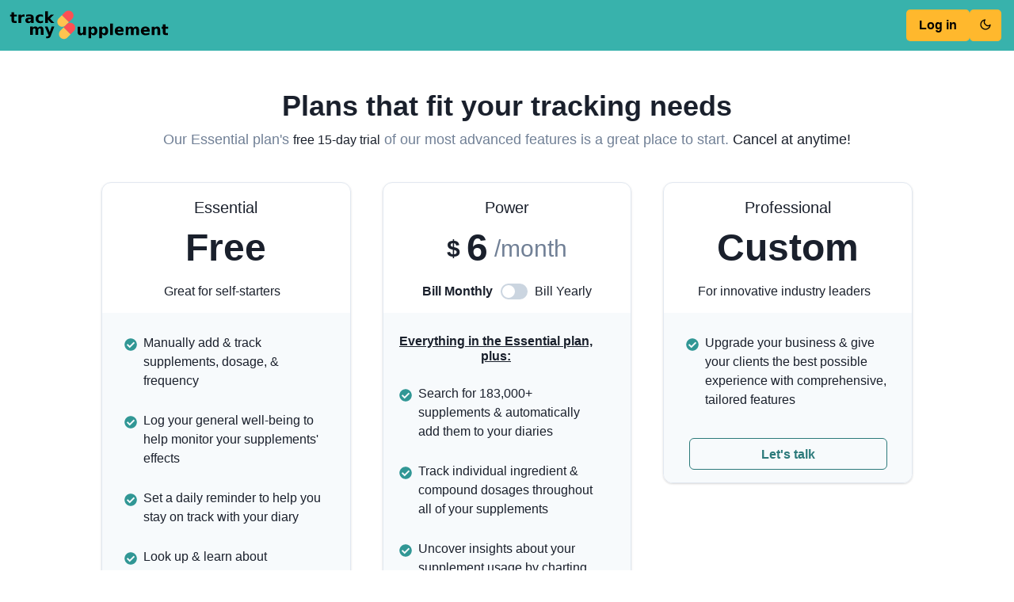

--- FILE ---
content_type: text/html; charset=utf-8
request_url: https://www.trackmysupplement.com/pricing
body_size: 14741
content:
<!DOCTYPE html><html lang="en"><head><meta charSet="utf-8"/><meta name="viewport" content="width=device-width"/><title>Pricing | TrackMySupplement</title><meta name="description" content="View pricing information about TrackMySupplement&#x27;s Essential, Power, and Professional plans."/><meta name="next-head-count" content="5"/><link rel="icon" href="/favicon.ico"/><meta name="google-adsense-account" content="ca-pub-3803609788518650"/><script async="" src="https://pagead2.googlesyndication.com/pagead/js/adsbygoogle.js"></script><script>
               (adsbygoogle = window.adsbygoogle || []).push({
                   google_ad_client: "ca-pub-3803609788518650",
                   enable_page_level_ads: true
              });
                </script><link rel="preload" href="/_next/static/css/a611f2a24b924121.css" as="style"/><link rel="stylesheet" href="/_next/static/css/a611f2a24b924121.css" data-n-g=""/><noscript data-n-css=""></noscript><script defer="" nomodule="" src="/_next/static/chunks/polyfills-c67a75d1b6f99dc8.js"></script><script src="/_next/static/chunks/webpack-9cbfa4670b2c5e2a.js" defer=""></script><script src="/_next/static/chunks/framework-79bce4a3a540b080.js" defer=""></script><script src="/_next/static/chunks/main-7696b35e338c6dec.js" defer=""></script><script src="/_next/static/chunks/pages/_app-48d5af970fd42b5e.js" defer=""></script><script src="/_next/static/chunks/1bfc9850-1f4726eb0e411a72.js" defer=""></script><script src="/_next/static/chunks/485-c047ffe6e89c6176.js" defer=""></script><script src="/_next/static/chunks/3123-4471ac51bbb275b4.js" defer=""></script><script src="/_next/static/chunks/8467-2ca763ae094d2d9c.js" defer=""></script><script src="/_next/static/chunks/8133-31123a18767200bc.js" defer=""></script><script src="/_next/static/chunks/170-a8571a3989884705.js" defer=""></script><script src="/_next/static/chunks/8841-368705a56255ac2a.js" defer=""></script><script src="/_next/static/chunks/pages/pricing-cf3b54a17fa965f5.js" defer=""></script><script src="/_next/static/93frH8aqkfQnh3EaMKXZ4/_buildManifest.js" defer=""></script><script src="/_next/static/93frH8aqkfQnh3EaMKXZ4/_ssgManifest.js" defer=""></script></head><body><script>(function setScript(initialValue) {
  var mql = window.matchMedia("(prefers-color-scheme: dark)");
  var systemPreference = mql.matches ? "dark" : "light";
  var persistedPreference = systemPreference;

  try {
    persistedPreference = localStorage.getItem("chakra-ui-color-mode");
  } catch (error) {
    console.log("Chakra UI: localStorage is not available. Color mode persistence might not work as expected");
  }

  var colorMode;

  if (persistedPreference) {
    colorMode = persistedPreference;
  } else if (initialValue === "system") {
    colorMode = systemPreference;
  } else {
    colorMode = initialValue != null ? initialValue : systemPreference;
  }

  if (colorMode) {
    /**
     * Keep in sync with `root.set() {@file ./color-mode.utils.ts}
     */
    document.documentElement.style.setProperty("--chakra-ui-color-mode", colorMode);
    document.documentElement.setAttribute("data-theme", colorMode);
  }
})('system')</script><div id="__next" data-reactroot=""><main class="light"><style data-emotion="css-global 17k5b95">:host,:root,[data-theme]{--chakra-ring-inset:var(--chakra-empty,/*!*/ /*!*/);--chakra-ring-offset-width:0px;--chakra-ring-offset-color:#fff;--chakra-ring-color:rgba(66, 153, 225, 0.6);--chakra-ring-offset-shadow:0 0 #0000;--chakra-ring-shadow:0 0 #0000;--chakra-space-x-reverse:0;--chakra-space-y-reverse:0;--chakra-colors-transparent:transparent;--chakra-colors-current:currentColor;--chakra-colors-black:#000000;--chakra-colors-white:#FFFFFF;--chakra-colors-whiteAlpha-50:rgba(255, 255, 255, 0.04);--chakra-colors-whiteAlpha-100:rgba(255, 255, 255, 0.06);--chakra-colors-whiteAlpha-200:rgba(255, 255, 255, 0.08);--chakra-colors-whiteAlpha-300:rgba(255, 255, 255, 0.16);--chakra-colors-whiteAlpha-400:rgba(255, 255, 255, 0.24);--chakra-colors-whiteAlpha-500:rgba(255, 255, 255, 0.36);--chakra-colors-whiteAlpha-600:rgba(255, 255, 255, 0.48);--chakra-colors-whiteAlpha-700:rgba(255, 255, 255, 0.64);--chakra-colors-whiteAlpha-800:rgba(255, 255, 255, 0.80);--chakra-colors-whiteAlpha-900:rgba(255, 255, 255, 0.92);--chakra-colors-blackAlpha-50:rgba(0, 0, 0, 0.04);--chakra-colors-blackAlpha-100:rgba(0, 0, 0, 0.06);--chakra-colors-blackAlpha-200:rgba(0, 0, 0, 0.08);--chakra-colors-blackAlpha-300:rgba(0, 0, 0, 0.16);--chakra-colors-blackAlpha-400:rgba(0, 0, 0, 0.24);--chakra-colors-blackAlpha-500:rgba(0, 0, 0, 0.36);--chakra-colors-blackAlpha-600:rgba(0, 0, 0, 0.48);--chakra-colors-blackAlpha-700:rgba(0, 0, 0, 0.64);--chakra-colors-blackAlpha-800:rgba(0, 0, 0, 0.80);--chakra-colors-blackAlpha-900:rgba(0, 0, 0, 0.92);--chakra-colors-gray-50:#F7FAFC;--chakra-colors-gray-100:#EDF2F7;--chakra-colors-gray-200:#E2E8F0;--chakra-colors-gray-300:#CBD5E0;--chakra-colors-gray-400:#A0AEC0;--chakra-colors-gray-500:#718096;--chakra-colors-gray-600:#4A5568;--chakra-colors-gray-700:#2D3748;--chakra-colors-gray-800:#1A202C;--chakra-colors-gray-900:#171923;--chakra-colors-red-50:#FFF5F5;--chakra-colors-red-100:#FED7D7;--chakra-colors-red-200:#FEB2B2;--chakra-colors-red-300:#FC8181;--chakra-colors-red-400:#F56565;--chakra-colors-red-500:#E53E3E;--chakra-colors-red-600:#C53030;--chakra-colors-red-700:#9B2C2C;--chakra-colors-red-800:#822727;--chakra-colors-red-900:#63171B;--chakra-colors-orange-50:#FFFAF0;--chakra-colors-orange-100:#FEEBC8;--chakra-colors-orange-200:#FBD38D;--chakra-colors-orange-300:#F6AD55;--chakra-colors-orange-400:#ED8936;--chakra-colors-orange-500:#DD6B20;--chakra-colors-orange-600:#C05621;--chakra-colors-orange-700:#9C4221;--chakra-colors-orange-800:#7B341E;--chakra-colors-orange-900:#652B19;--chakra-colors-yellow-50:#FFFFF0;--chakra-colors-yellow-100:#FEFCBF;--chakra-colors-yellow-200:#FAF089;--chakra-colors-yellow-300:#F6E05E;--chakra-colors-yellow-400:#ECC94B;--chakra-colors-yellow-500:#D69E2E;--chakra-colors-yellow-600:#B7791F;--chakra-colors-yellow-700:#975A16;--chakra-colors-yellow-800:#744210;--chakra-colors-yellow-900:#5F370E;--chakra-colors-green-50:#F0FFF4;--chakra-colors-green-100:#C6F6D5;--chakra-colors-green-200:#9AE6B4;--chakra-colors-green-300:#68D391;--chakra-colors-green-400:#48BB78;--chakra-colors-green-500:#38A169;--chakra-colors-green-600:#2F855A;--chakra-colors-green-700:#276749;--chakra-colors-green-800:#22543D;--chakra-colors-green-900:#1C4532;--chakra-colors-teal-50:#E6FFFA;--chakra-colors-teal-100:#B2F5EA;--chakra-colors-teal-200:#81E6D9;--chakra-colors-teal-300:#4FD1C5;--chakra-colors-teal-400:#38B2AC;--chakra-colors-teal-500:#319795;--chakra-colors-teal-600:#2C7A7B;--chakra-colors-teal-700:#285E61;--chakra-colors-teal-800:#234E52;--chakra-colors-teal-900:#1D4044;--chakra-colors-blue-50:#ebf8ff;--chakra-colors-blue-100:#bee3f8;--chakra-colors-blue-200:#90cdf4;--chakra-colors-blue-300:#63b3ed;--chakra-colors-blue-400:#4299e1;--chakra-colors-blue-500:#3182ce;--chakra-colors-blue-600:#2b6cb0;--chakra-colors-blue-700:#2c5282;--chakra-colors-blue-800:#2a4365;--chakra-colors-blue-900:#1A365D;--chakra-colors-cyan-50:#EDFDFD;--chakra-colors-cyan-100:#C4F1F9;--chakra-colors-cyan-200:#9DECF9;--chakra-colors-cyan-300:#76E4F7;--chakra-colors-cyan-400:#0BC5EA;--chakra-colors-cyan-500:#00B5D8;--chakra-colors-cyan-600:#00A3C4;--chakra-colors-cyan-700:#0987A0;--chakra-colors-cyan-800:#086F83;--chakra-colors-cyan-900:#065666;--chakra-colors-purple-50:#FAF5FF;--chakra-colors-purple-100:#E9D8FD;--chakra-colors-purple-200:#D6BCFA;--chakra-colors-purple-300:#B794F4;--chakra-colors-purple-400:#9F7AEA;--chakra-colors-purple-500:#805AD5;--chakra-colors-purple-600:#6B46C1;--chakra-colors-purple-700:#553C9A;--chakra-colors-purple-800:#44337A;--chakra-colors-purple-900:#322659;--chakra-colors-pink-50:#FFF5F7;--chakra-colors-pink-100:#FED7E2;--chakra-colors-pink-200:#FBB6CE;--chakra-colors-pink-300:#F687B3;--chakra-colors-pink-400:#ED64A6;--chakra-colors-pink-500:#D53F8C;--chakra-colors-pink-600:#B83280;--chakra-colors-pink-700:#97266D;--chakra-colors-pink-800:#702459;--chakra-colors-pink-900:#521B41;--chakra-colors-linkedin-50:#E8F4F9;--chakra-colors-linkedin-100:#CFEDFB;--chakra-colors-linkedin-200:#9BDAF3;--chakra-colors-linkedin-300:#68C7EC;--chakra-colors-linkedin-400:#34B3E4;--chakra-colors-linkedin-500:#00A0DC;--chakra-colors-linkedin-600:#008CC9;--chakra-colors-linkedin-700:#0077B5;--chakra-colors-linkedin-800:#005E93;--chakra-colors-linkedin-900:#004471;--chakra-colors-facebook-50:#E8F4F9;--chakra-colors-facebook-100:#D9DEE9;--chakra-colors-facebook-200:#B7C2DA;--chakra-colors-facebook-300:#6482C0;--chakra-colors-facebook-400:#4267B2;--chakra-colors-facebook-500:#385898;--chakra-colors-facebook-600:#314E89;--chakra-colors-facebook-700:#29487D;--chakra-colors-facebook-800:#223B67;--chakra-colors-facebook-900:#1E355B;--chakra-colors-messenger-50:#D0E6FF;--chakra-colors-messenger-100:#B9DAFF;--chakra-colors-messenger-200:#A2CDFF;--chakra-colors-messenger-300:#7AB8FF;--chakra-colors-messenger-400:#2E90FF;--chakra-colors-messenger-500:#0078FF;--chakra-colors-messenger-600:#0063D1;--chakra-colors-messenger-700:#0052AC;--chakra-colors-messenger-800:#003C7E;--chakra-colors-messenger-900:#002C5C;--chakra-colors-whatsapp-50:#dffeec;--chakra-colors-whatsapp-100:#b9f5d0;--chakra-colors-whatsapp-200:#90edb3;--chakra-colors-whatsapp-300:#65e495;--chakra-colors-whatsapp-400:#3cdd78;--chakra-colors-whatsapp-500:#22c35e;--chakra-colors-whatsapp-600:#179848;--chakra-colors-whatsapp-700:#0c6c33;--chakra-colors-whatsapp-800:#01421c;--chakra-colors-whatsapp-900:#001803;--chakra-colors-twitter-50:#E5F4FD;--chakra-colors-twitter-100:#C8E9FB;--chakra-colors-twitter-200:#A8DCFA;--chakra-colors-twitter-300:#83CDF7;--chakra-colors-twitter-400:#57BBF5;--chakra-colors-twitter-500:#1DA1F2;--chakra-colors-twitter-600:#1A94DA;--chakra-colors-twitter-700:#1681BF;--chakra-colors-twitter-800:#136B9E;--chakra-colors-twitter-900:#0D4D71;--chakra-colors-telegram-50:#E3F2F9;--chakra-colors-telegram-100:#C5E4F3;--chakra-colors-telegram-200:#A2D4EC;--chakra-colors-telegram-300:#7AC1E4;--chakra-colors-telegram-400:#47A9DA;--chakra-colors-telegram-500:#0088CC;--chakra-colors-telegram-600:#007AB8;--chakra-colors-telegram-700:#006BA1;--chakra-colors-telegram-800:#005885;--chakra-colors-telegram-900:#003F5E;--chakra-borders-none:0;--chakra-borders-1px:1px solid;--chakra-borders-2px:2px solid;--chakra-borders-4px:4px solid;--chakra-borders-8px:8px solid;--chakra-fonts-heading:-apple-system,BlinkMacSystemFont,"Segoe UI",Helvetica,Arial,sans-serif,"Apple Color Emoji","Segoe UI Emoji","Segoe UI Symbol";--chakra-fonts-body:-apple-system,BlinkMacSystemFont,"Segoe UI",Helvetica,Arial,sans-serif,"Apple Color Emoji","Segoe UI Emoji","Segoe UI Symbol";--chakra-fonts-mono:SFMono-Regular,Menlo,Monaco,Consolas,"Liberation Mono","Courier New",monospace;--chakra-fontSizes-xs:0.75rem;--chakra-fontSizes-sm:0.875rem;--chakra-fontSizes-md:1rem;--chakra-fontSizes-lg:1.125rem;--chakra-fontSizes-xl:1.25rem;--chakra-fontSizes-2xl:1.5rem;--chakra-fontSizes-3xl:1.875rem;--chakra-fontSizes-4xl:2.25rem;--chakra-fontSizes-5xl:3rem;--chakra-fontSizes-6xl:3.75rem;--chakra-fontSizes-7xl:4.5rem;--chakra-fontSizes-8xl:6rem;--chakra-fontSizes-9xl:8rem;--chakra-fontWeights-hairline:100;--chakra-fontWeights-thin:200;--chakra-fontWeights-light:300;--chakra-fontWeights-normal:400;--chakra-fontWeights-medium:500;--chakra-fontWeights-semibold:600;--chakra-fontWeights-bold:700;--chakra-fontWeights-extrabold:800;--chakra-fontWeights-black:900;--chakra-letterSpacings-tighter:-0.05em;--chakra-letterSpacings-tight:-0.025em;--chakra-letterSpacings-normal:0;--chakra-letterSpacings-wide:0.025em;--chakra-letterSpacings-wider:0.05em;--chakra-letterSpacings-widest:0.1em;--chakra-lineHeights-3:.75rem;--chakra-lineHeights-4:1rem;--chakra-lineHeights-5:1.25rem;--chakra-lineHeights-6:1.5rem;--chakra-lineHeights-7:1.75rem;--chakra-lineHeights-8:2rem;--chakra-lineHeights-9:2.25rem;--chakra-lineHeights-10:2.5rem;--chakra-lineHeights-normal:normal;--chakra-lineHeights-none:1;--chakra-lineHeights-shorter:1.25;--chakra-lineHeights-short:1.375;--chakra-lineHeights-base:1.5;--chakra-lineHeights-tall:1.625;--chakra-lineHeights-taller:2;--chakra-radii-none:0;--chakra-radii-sm:0.125rem;--chakra-radii-base:0.25rem;--chakra-radii-md:0.375rem;--chakra-radii-lg:0.5rem;--chakra-radii-xl:0.75rem;--chakra-radii-2xl:1rem;--chakra-radii-3xl:1.5rem;--chakra-radii-full:9999px;--chakra-space-1:0.25rem;--chakra-space-2:0.5rem;--chakra-space-3:0.75rem;--chakra-space-4:1rem;--chakra-space-5:1.25rem;--chakra-space-6:1.5rem;--chakra-space-7:1.75rem;--chakra-space-8:2rem;--chakra-space-9:2.25rem;--chakra-space-10:2.5rem;--chakra-space-12:3rem;--chakra-space-14:3.5rem;--chakra-space-16:4rem;--chakra-space-20:5rem;--chakra-space-24:6rem;--chakra-space-28:7rem;--chakra-space-32:8rem;--chakra-space-36:9rem;--chakra-space-40:10rem;--chakra-space-44:11rem;--chakra-space-48:12rem;--chakra-space-52:13rem;--chakra-space-56:14rem;--chakra-space-60:15rem;--chakra-space-64:16rem;--chakra-space-72:18rem;--chakra-space-80:20rem;--chakra-space-96:24rem;--chakra-space-px:1px;--chakra-space-0-5:0.125rem;--chakra-space-1-5:0.375rem;--chakra-space-2-5:0.625rem;--chakra-space-3-5:0.875rem;--chakra-shadows-xs:0 0 0 1px rgba(0, 0, 0, 0.05);--chakra-shadows-sm:0 1px 2px 0 rgba(0, 0, 0, 0.05);--chakra-shadows-base:0 1px 3px 0 rgba(0, 0, 0, 0.1),0 1px 2px 0 rgba(0, 0, 0, 0.06);--chakra-shadows-md:0 4px 6px -1px rgba(0, 0, 0, 0.1),0 2px 4px -1px rgba(0, 0, 0, 0.06);--chakra-shadows-lg:0 10px 15px -3px rgba(0, 0, 0, 0.1),0 4px 6px -2px rgba(0, 0, 0, 0.05);--chakra-shadows-xl:0 20px 25px -5px rgba(0, 0, 0, 0.1),0 10px 10px -5px rgba(0, 0, 0, 0.04);--chakra-shadows-2xl:0 25px 50px -12px rgba(0, 0, 0, 0.25);--chakra-shadows-outline:0 0 0 3px rgba(66, 153, 225, 0.6);--chakra-shadows-inner:inset 0 2px 4px 0 rgba(0,0,0,0.06);--chakra-shadows-none:none;--chakra-shadows-dark-lg:rgba(0, 0, 0, 0.1) 0px 0px 0px 1px,rgba(0, 0, 0, 0.2) 0px 5px 10px,rgba(0, 0, 0, 0.4) 0px 15px 40px;--chakra-sizes-1:0.25rem;--chakra-sizes-2:0.5rem;--chakra-sizes-3:0.75rem;--chakra-sizes-4:1rem;--chakra-sizes-5:1.25rem;--chakra-sizes-6:1.5rem;--chakra-sizes-7:1.75rem;--chakra-sizes-8:2rem;--chakra-sizes-9:2.25rem;--chakra-sizes-10:2.5rem;--chakra-sizes-12:3rem;--chakra-sizes-14:3.5rem;--chakra-sizes-16:4rem;--chakra-sizes-20:5rem;--chakra-sizes-24:6rem;--chakra-sizes-28:7rem;--chakra-sizes-32:8rem;--chakra-sizes-36:9rem;--chakra-sizes-40:10rem;--chakra-sizes-44:11rem;--chakra-sizes-48:12rem;--chakra-sizes-52:13rem;--chakra-sizes-56:14rem;--chakra-sizes-60:15rem;--chakra-sizes-64:16rem;--chakra-sizes-72:18rem;--chakra-sizes-80:20rem;--chakra-sizes-96:24rem;--chakra-sizes-px:1px;--chakra-sizes-0-5:0.125rem;--chakra-sizes-1-5:0.375rem;--chakra-sizes-2-5:0.625rem;--chakra-sizes-3-5:0.875rem;--chakra-sizes-max:max-content;--chakra-sizes-min:min-content;--chakra-sizes-full:100%;--chakra-sizes-3xs:14rem;--chakra-sizes-2xs:16rem;--chakra-sizes-xs:20rem;--chakra-sizes-sm:24rem;--chakra-sizes-md:28rem;--chakra-sizes-lg:32rem;--chakra-sizes-xl:36rem;--chakra-sizes-2xl:42rem;--chakra-sizes-3xl:48rem;--chakra-sizes-4xl:56rem;--chakra-sizes-5xl:64rem;--chakra-sizes-6xl:72rem;--chakra-sizes-7xl:80rem;--chakra-sizes-8xl:90rem;--chakra-sizes-container-sm:640px;--chakra-sizes-container-md:768px;--chakra-sizes-container-lg:1024px;--chakra-sizes-container-xl:1280px;--chakra-zIndices-hide:-1;--chakra-zIndices-auto:auto;--chakra-zIndices-base:0;--chakra-zIndices-docked:10;--chakra-zIndices-dropdown:1000;--chakra-zIndices-sticky:1100;--chakra-zIndices-banner:1200;--chakra-zIndices-overlay:1300;--chakra-zIndices-modal:1400;--chakra-zIndices-popover:1500;--chakra-zIndices-skipLink:1600;--chakra-zIndices-toast:1700;--chakra-zIndices-tooltip:1800;--chakra-transition-property-common:background-color,border-color,color,fill,stroke,opacity,box-shadow,transform;--chakra-transition-property-colors:background-color,border-color,color,fill,stroke;--chakra-transition-property-dimensions:width,height;--chakra-transition-property-position:left,right,top,bottom;--chakra-transition-property-background:background-color,background-image,background-position;--chakra-transition-easing-ease-in:cubic-bezier(0.4, 0, 1, 1);--chakra-transition-easing-ease-out:cubic-bezier(0, 0, 0.2, 1);--chakra-transition-easing-ease-in-out:cubic-bezier(0.4, 0, 0.2, 1);--chakra-transition-duration-ultra-fast:50ms;--chakra-transition-duration-faster:100ms;--chakra-transition-duration-fast:150ms;--chakra-transition-duration-normal:200ms;--chakra-transition-duration-slow:300ms;--chakra-transition-duration-slower:400ms;--chakra-transition-duration-ultra-slow:500ms;--chakra-blur-none:0;--chakra-blur-sm:4px;--chakra-blur-base:8px;--chakra-blur-md:12px;--chakra-blur-lg:16px;--chakra-blur-xl:24px;--chakra-blur-2xl:40px;--chakra-blur-3xl:64px;}</style><style data-emotion="css-global 1jqlf9g">html{line-height:1.5;-webkit-text-size-adjust:100%;font-family:system-ui,sans-serif;-webkit-font-smoothing:antialiased;text-rendering:optimizeLegibility;-moz-osx-font-smoothing:grayscale;touch-action:manipulation;}body{position:relative;min-height:100%;font-feature-settings:'kern';}*,*::before,*::after{border-width:0;border-style:solid;box-sizing:border-box;}main{display:block;}hr{border-top-width:1px;box-sizing:content-box;height:0;overflow:visible;}pre,code,kbd,samp{font-family:SFMono-Regular,Menlo,Monaco,Consolas,monospace;font-size:1em;}a{background-color:transparent;color:inherit;-webkit-text-decoration:inherit;text-decoration:inherit;}abbr[title]{border-bottom:none;-webkit-text-decoration:underline;text-decoration:underline;-webkit-text-decoration:underline dotted;-webkit-text-decoration:underline dotted;text-decoration:underline dotted;}b,strong{font-weight:bold;}small{font-size:80%;}sub,sup{font-size:75%;line-height:0;position:relative;vertical-align:baseline;}sub{bottom:-0.25em;}sup{top:-0.5em;}img{border-style:none;}button,input,optgroup,select,textarea{font-family:inherit;font-size:100%;line-height:1.15;margin:0;}button,input{overflow:visible;}button,select{text-transform:none;}button::-moz-focus-inner,[type="button"]::-moz-focus-inner,[type="reset"]::-moz-focus-inner,[type="submit"]::-moz-focus-inner{border-style:none;padding:0;}fieldset{padding:0.35em 0.75em 0.625em;}legend{box-sizing:border-box;color:inherit;display:table;max-width:100%;padding:0;white-space:normal;}progress{vertical-align:baseline;}textarea{overflow:auto;}[type="checkbox"],[type="radio"]{box-sizing:border-box;padding:0;}[type="number"]::-webkit-inner-spin-button,[type="number"]::-webkit-outer-spin-button{-webkit-appearance:none!important;}input[type="number"]{-moz-appearance:textfield;}[type="search"]{-webkit-appearance:textfield;outline-offset:-2px;}[type="search"]::-webkit-search-decoration{-webkit-appearance:none!important;}::-webkit-file-upload-button{-webkit-appearance:button;font:inherit;}details{display:block;}summary{display:-webkit-box;display:-webkit-list-item;display:-ms-list-itembox;display:list-item;}template{display:none;}[hidden]{display:none!important;}body,blockquote,dl,dd,h1,h2,h3,h4,h5,h6,hr,figure,p,pre{margin:0;}button{background:transparent;padding:0;}fieldset{margin:0;padding:0;}ol,ul{margin:0;padding:0;}textarea{resize:vertical;}button,[role="button"]{cursor:pointer;}button::-moz-focus-inner{border:0!important;}table{border-collapse:collapse;}h1,h2,h3,h4,h5,h6{font-size:inherit;font-weight:inherit;}button,input,optgroup,select,textarea{padding:0;line-height:inherit;color:inherit;}img,svg,video,canvas,audio,iframe,embed,object{display:block;}img,video{max-width:100%;height:auto;}[data-js-focus-visible] :focus:not([data-focus-visible-added]){outline:none;box-shadow:none;}select::-ms-expand{display:none;}</style><style data-emotion="css-global 1baqkrf">body{font-family:var(--chakra-fonts-body);color:var(--chakra-colors-gray-800);background:var(--chakra-colors-white);transition-property:background-color;transition-duration:var(--chakra-transition-duration-normal);line-height:var(--chakra-lineHeights-base);}*::-webkit-input-placeholder{color:var(--chakra-colors-gray-400);}*::-moz-placeholder{color:var(--chakra-colors-gray-400);}*:-ms-input-placeholder{color:var(--chakra-colors-gray-400);}*::placeholder{color:var(--chakra-colors-gray-400);}*,*::before,::after{border-color:var(--chakra-colors-gray-200);word-wrap:break-word;}</style><style data-emotion="css 1dlxfti">.css-1dlxfti{width:100vw;-webkit-box-pack:center;-ms-flex-pack:center;-webkit-justify-content:center;justify-content:center;}</style><div class="css-1dlxfti"><nav class="color-mode-nav css-0"><style data-emotion="css n4bvfx">.css-n4bvfx{display:-webkit-box;display:-webkit-flex;display:-ms-flexbox;display:flex;-webkit-align-items:center;-webkit-box-align:center;-ms-flex-align:center;align-items:center;min-width:-webkit-max-content;min-width:-moz-max-content;min-width:max-content;gap:var(--chakra-space-2);padding:1em 2em 1em 2em;background:var(--chakra-colors-teal-400);max-height:4em;}</style><div class="css-n4bvfx"><a href="https://trackmysupplement.com" target="_self" rel="noopener noreferrer"><style data-emotion="css 8v753b">.css-8v753b{margin-left:-1.5em;cursor:pointer;}</style><div class="css-8v753b"><svg xmlns="http://www.w3.org/2000/svg" width="210px" height="40px" viewBox="750 75 1175 400"><defs><clipPath id="a" clipPathUnits="userSpaceOnUse"><path d="M0 2000h2000V0H0z"></path></clipPath></defs><g clip-path="url(#a)" transform="matrix(1.33333 0 0 -1.33333 0 1600)"><path style="fill:#000" d="M889.85 932.532v47.999h25.262v-7.859c0-4.258-.023-9.604-.071-16.036a2215.32 2215.32 0 01-.068-12.876c0-6.315.161-10.866.491-13.649.326-2.783.886-4.806 1.684-6.07 1.028-1.637 2.374-2.9 4.035-3.789 1.658-.889 3.566-1.333 5.719-1.333 5.236 0 9.354 2.012 12.349 6.035 2.993 4.023 4.49 9.614 4.49 16.771v38.806h25.122v-78.593h-25.122v11.368c-3.788-4.586-7.801-7.965-12.034-10.14-4.235-2.175-8.9-3.263-14-3.263-9.075 0-15.987 2.783-20.735 8.35-4.748 5.567-7.122 13.66-7.122 24.279M1034.826 964.18c-5.378 0-9.507-1.977-12.384-5.929-2.876-3.954-4.316-9.649-4.316-17.086 0-7.439 1.44-13.135 4.316-17.088 2.877-3.954 7.006-5.929 12.384-5.929 5.381 0 9.484 1.965 12.316 5.893 2.831 3.931 4.245 9.637 4.245 17.124 0 7.484-1.414 13.191-4.245 17.121-2.832 3.929-6.935 5.894-12.316 5.894m-16.7-50.874v-41.261h-25.122v108.486h25.122v-11.508c3.461 4.583 7.298 7.964 11.509 10.139 4.211 2.175 9.053 3.263 14.525 3.263 9.683 0 17.637-3.848 23.859-11.543 6.221-7.696 9.334-17.602 9.334-29.717 0-12.117-3.113-22.025-9.334-29.719-6.222-7.695-14.176-11.543-23.859-11.543-5.472 0-10.314 1.088-14.525 3.263s-8.048 5.554-11.509 10.14M1137.698 964.18c-5.378 0-9.507-1.977-12.384-5.929-2.876-3.954-4.316-9.649-4.316-17.086 0-7.439 1.44-13.135 4.316-17.088 2.877-3.954 7.006-5.929 12.384-5.929 5.381 0 9.484 1.965 12.316 5.893 2.831 3.931 4.245 9.637 4.245 17.124 0 7.484-1.414 13.191-4.245 17.121-2.832 3.929-6.935 5.894-12.316 5.894m-16.7-50.874v-41.261h-25.122v108.486h25.122v-11.508c3.462 4.583 7.298 7.964 11.509 10.139 4.211 2.175 9.053 3.263 14.525 3.263 9.683 0 17.637-3.848 23.859-11.543 6.221-7.696 9.334-17.602 9.334-29.717 0-12.117-3.113-22.025-9.334-29.719-6.222-7.695-14.176-11.543-23.859-11.543-5.472 0-10.314 1.088-14.525 3.263s-8.047 5.554-11.509 10.14M1198.748 1011.125h25.122V901.938h-25.122zM1300.64 949.795c0 4.771-1.391 8.618-4.174 11.543-2.786 2.922-6.421 4.386-10.913 4.386-4.867 0-8.817-1.369-11.858-4.106-3.042-2.736-4.936-6.678-5.686-11.823zm25.824-8.351v-7.158h-58.736c.608-5.893 2.738-10.315 6.387-13.262 3.649-2.948 8.749-4.422 15.297-4.422 5.287 0 10.703.784 16.246 2.352 5.543 1.567 11.239 3.941 17.086 7.123v-19.368c-5.941-2.246-11.884-3.941-17.825-5.087a93.881 93.881 0 00-17.821-1.72c-14.224 0-25.276 3.614-33.156 10.842-7.886 7.227-11.824 17.368-11.824 30.42 0 12.817 3.87 22.899 11.611 30.244 7.744 7.343 18.398 11.016 31.966 11.016 12.349 0 22.231-3.718 29.646-11.157 7.414-7.438 11.123-17.38 11.123-29.823M1418.318 967.478c3.18 4.866 6.957 8.573 11.333 11.123 4.373 2.548 9.181 3.823 14.42 3.823 9.027 0 15.905-2.782 20.63-8.349 4.725-5.568 7.088-13.661 7.088-24.28v-47.858h-25.262v40.981c.046.607.083 1.239.105 1.895.023.655.034 1.589.034 2.806 0 5.567-.817 9.602-2.453 12.105-1.639 2.502-4.282 3.754-7.931 3.754-4.771 0-8.457-1.965-11.052-5.893-2.596-3.931-3.942-9.614-4.035-17.052v-38.596h-25.262v40.981c0 8.702-.75 14.303-2.246 16.806-1.497 2.502-4.163 3.754-7.999 3.754-4.819 0-8.539-1.976-11.157-5.929-2.621-3.954-3.93-9.602-3.93-16.947v-38.665h-25.262v78.593h25.262v-11.507c3.086 4.442 6.63 7.787 10.631 10.034 3.998 2.246 8.408 3.367 13.227 3.367 5.427 0 10.22-1.309 14.386-3.928 4.163-2.621 7.321-6.293 9.473-11.018M1547.857 949.795c0 4.771-1.391 8.618-4.174 11.543-2.786 2.922-6.421 4.386-10.913 4.386-4.867 0-8.817-1.369-11.858-4.106-3.042-2.736-4.936-6.678-5.685-11.823zm25.824-8.351v-7.158h-58.735c.607-5.893 2.737-10.315 6.386-13.262 3.649-2.948 8.749-4.422 15.297-4.422 5.287 0 10.703.784 16.246 2.352 5.543 1.567 11.239 3.941 17.086 7.123v-19.368c-5.941-2.246-11.884-3.941-17.825-5.087a93.881 93.881 0 00-17.821-1.72c-14.224 0-25.276 3.614-33.156 10.842-7.886 7.227-11.824 17.368-11.824 30.42 0 12.817 3.87 22.899 11.611 30.244 7.744 7.343 18.398 11.016 31.966 11.016 12.35 0 22.232-3.718 29.646-11.157 7.414-7.438 11.123-17.38 11.123-29.823M1671.711 949.795v-47.858h-25.264v36.63c0 6.783-.151 11.461-.455 14.035-.306 2.571-.832 4.467-1.578 5.684a10.31 10.31 0 01-4.001 3.823c-1.684.913-3.604 1.369-5.754 1.369-5.239 0-9.356-2.023-12.349-6.07-2.996-4.046-4.493-9.649-4.493-16.806v-38.665h-25.122v78.593h25.122v-11.508c3.791 4.584 7.812 7.964 12.072 10.139 4.254 2.175 8.956 3.263 14.104 3.263 9.073 0 15.962-2.783 20.664-8.35 4.703-5.567 7.054-13.66 7.054-24.279M1722.445 1002.844V980.53h25.892v-17.964h-25.892v-33.331c0-3.649.724-6.118 2.175-7.405 1.448-1.286 4.325-1.929 8.63-1.929h12.912v-17.964h-21.542c-9.919 0-16.947 2.07-21.087 6.21-4.14 4.141-6.21 11.169-6.21 21.088v33.331h-12.492v17.964h12.492v22.314zM289.277 1117.717v-22.314h25.892v-17.964h-25.892v-33.331c0-3.649.724-6.118 2.175-7.405 1.448-1.286 4.325-1.929 8.63-1.929h12.912v-17.964h-21.542c-9.919 0-16.947 2.07-21.087 6.21-4.14 4.14-6.21 11.169-6.21 21.088v33.331h-12.492v17.964h12.492v22.314zM388.92 1074c-2.198 1.028-4.384 1.789-6.56 2.28a29.703 29.703 0 01-6.562.737c-6.455 0-11.427-2.07-14.911-6.21-3.484-4.14-5.228-10.07-5.228-17.789v-36.208h-25.122v78.592h25.122v-12.911c3.229 5.145 6.935 8.899 11.123 11.262 4.186 2.362 9.203 3.544 15.053 3.544.841 0 1.752-.035 2.735-.105.982-.07 2.411-.223 4.282-.456zM436.638 1052.176c-5.242 0-9.183-.889-11.824-2.666-2.644-1.778-3.967-4.398-3.967-7.859 0-3.182 1.065-5.674 3.194-7.474 2.127-1.802 5.086-2.702 8.877-2.702 4.725 0 8.701 1.695 11.929 5.089 3.229 3.39 4.842 7.635 4.842 12.735v2.877zm38.384 9.473v-44.839h-25.333v11.648c-3.368-4.772-7.159-8.245-11.367-10.42-4.211-2.175-9.334-3.263-15.368-3.263-8.142 0-14.749 2.374-19.824 7.122-5.077 4.748-7.613 10.911-7.613 18.49 0 9.216 3.166 15.976 9.507 20.279 6.338 4.304 16.291 6.457 29.859 6.457h14.806v1.964c0 3.976-1.567 6.888-4.702 8.737-3.135 1.848-8.022 2.773-14.664 2.773-5.382 0-10.388-.54-15.019-1.615-4.632-1.076-8.937-2.69-12.912-4.841v19.156a144.263 144.263 0 0016.211 2.983 131.387 131.387 0 0016.28 1.017c14.176 0 24.407-2.796 30.699-8.386 6.293-5.59 9.44-14.678 9.44-27.262M561.895 1092.946v-20.49c-3.413 2.339-6.841 4.07-10.28 5.193a34.241 34.241 0 01-10.699 1.684c-7.02 0-12.481-2.048-16.388-6.141-3.904-4.093-5.858-9.812-5.858-17.156 0-7.346 1.954-13.065 5.858-17.157 3.907-4.095 9.368-6.141 16.388-6.141 3.927 0 7.658.585 11.191 1.755a33.11 33.11 0 019.788 5.192v-20.56a70.258 70.258 0 00-11.964-3.263 68.887 68.887 0 00-12.173-1.087c-14.176 0-25.264 3.636-33.264 10.911-7.999 7.274-11.997 17.39-11.997 30.35 0 12.958 3.998 23.074 11.997 30.349 8 7.274 19.088 10.911 33.264 10.911 4.115 0 8.172-.362 12.173-1.087a72.83 72.83 0 0011.964-3.263M583.579 1125.997h25.122v-59.435l28.911 28.841h29.191l-38.383-36.07 41.402-42.523h-30.455l-30.666 32.771v-32.771h-25.122zM513.9 968.6c3.18 4.866 6.957 8.573 11.333 11.123 4.373 2.549 9.181 3.824 14.42 3.824 9.027 0 15.905-2.783 20.63-8.35s7.088-13.661 7.088-24.279v-47.859h-25.262v40.981c.046.608.083 1.24.105 1.896.023.654.034 1.588.034 2.805 0 5.567-.817 9.602-2.453 12.105-1.639 2.502-4.282 3.754-7.931 3.754-4.771 0-8.457-1.965-11.052-5.893-2.596-3.93-3.942-9.614-4.035-17.052v-38.596h-25.262v40.981c0 8.702-.75 14.303-2.246 16.806-1.497 2.502-4.163 3.754-7.999 3.754-4.819 0-8.539-1.976-11.157-5.929-2.621-3.954-3.93-9.602-3.93-16.947v-38.665h-25.262v78.594h25.262v-11.508c3.086 4.442 6.63 7.788 10.631 10.034 3.998 2.246 8.408 3.368 13.227 3.368 5.427 0 10.22-1.309 14.386-3.929 4.163-2.621 7.321-6.293 9.473-11.018M580.492 981.653h25.122l21.122-53.331 17.963 53.331h25.123l-33.054-86.032c-3.319-8.747-7.19-14.864-11.611-18.349-4.421-3.485-10.257-5.228-17.509-5.228h-14.525v16.49h7.86c4.254 0 7.355.678 9.297 2.036 1.939 1.357 3.45 3.789 4.526 7.298l.702 2.175z"></path><path fill="#fd5054" d="M837.943 1053.83c18.214 18.214 18.214 47.745 0 65.959-18.214 18.214-47.745 18.214-65.959 0l-30.048-30.048 65.959-65.959z"></path><path fill="#ffc450" d="M741.936 1089.742l-30.048-30.048c-18.214-18.214-18.214-47.745 0-65.959 18.214-18.214 47.745-18.214 65.959 0l30.048 30.048z"></path><path fill="#fd5054" d="M853.981 938.347c18.214 18.214 18.214 47.745 0 65.959-18.214 18.214-47.745 18.214-65.959 0l-30.048-30.048 65.959-65.959z"></path><path fill="#ffc450" d="M757.974 974.259l-30.048-30.048c-18.214-18.214-18.214-47.745 0-65.959 18.214-18.214 47.745-18.214 65.959 0l30.048 30.048z"></path></g></svg></div></a><style data-emotion="css 17xejub">.css-17xejub{-webkit-flex:1;-ms-flex:1;flex:1;justify-self:stretch;-webkit-align-self:stretch;-ms-flex-item-align:stretch;align-self:stretch;}</style><div class="css-17xejub"></div><style data-emotion="css 1e07ovw">.css-1e07ovw{background:#ffb82d;padding-top:0.5em;padding-bottom:0.5em;-webkit-padding-start:1em;padding-inline-start:1em;-webkit-padding-end:1em;padding-inline-end:1em;border-radius:5px;color:var(--chakra-colors-black);font-weight:var(--chakra-fontWeights-bold);font-size:var(--chakra-fontSizes-sm);height:2.5em;}.css-1e07ovw:hover,.css-1e07ovw[data-hover]{background:#ffd074;}@media screen and (min-width: 48em){.css-1e07ovw{font-size:var(--chakra-fontSizes-md);}}@media screen and (min-width: 62em){.css-1e07ovw{font-size:var(--chakra-fontSizes-md);}}</style><button class="css-1e07ovw">Log in</button><style data-emotion="css ojdshf">.css-ojdshf{background:#ffb82d;padding-top:0.5em;padding-bottom:0.5em;-webkit-padding-start:0.75em;padding-inline-start:0.75em;-webkit-padding-end:0.75em;padding-inline-end:0.75em;border-radius:5px;color:var(--chakra-colors-black);font-weight:var(--chakra-fontWeights-bold);font-size:var(--chakra-fontSizes-sm);margin-right:-1em;height:2.5em;}.css-ojdshf:hover,.css-ojdshf[data-hover]{background:#ffd074;}@media screen and (min-width: 48em){.css-ojdshf{font-size:var(--chakra-fontSizes-md);}}@media screen and (min-width: 62em){.css-ojdshf{font-size:var(--chakra-fontSizes-md);}}</style><button class="css-ojdshf"><style data-emotion="css 1srm8qi">.css-1srm8qi{margin-top:15%;}</style><p class="chakra-text css-1srm8qi"><style data-emotion="css 13otjrl">.css-13otjrl{width:1em;height:1em;display:inline-block;line-height:1em;-webkit-flex-shrink:0;-ms-flex-negative:0;flex-shrink:0;color:currentColor;}</style><svg stroke="currentColor" fill="none" stroke-width="2" viewBox="0 0 24 24" stroke-linecap="round" stroke-linejoin="round" focusable="false" class="chakra-icon css-13otjrl" height="1em" width="1em" xmlns="http://www.w3.org/2000/svg"><path d="M21 12.79A9 9 0 1 1 11.21 3 7 7 0 0 0 21 12.79z"></path></svg></p></button></div></nav><style data-emotion="css gmuwbf">.css-gmuwbf{display:-webkit-box;display:-webkit-flex;display:-ms-flexbox;display:flex;-webkit-align-items:center;-webkit-box-align:center;-ms-flex-align:center;align-items:center;-webkit-box-pack:center;-ms-flex-pack:center;-webkit-justify-content:center;justify-content:center;}</style><div class="css-gmuwbf"><style data-emotion="css 6ywuxi">.css-6ywuxi{padding-top:var(--chakra-space-12);padding-bottom:var(--chakra-space-12);}</style><div class="css-6ywuxi"><style data-emotion="css e4ltiw">.css-e4ltiw{display:-webkit-box;display:-webkit-flex;display:-ms-flexbox;display:flex;-webkit-align-items:center;-webkit-box-align:center;-ms-flex-align:center;align-items:center;-webkit-flex-direction:column;-ms-flex-direction:column;flex-direction:column;text-align:center;}.css-e4ltiw>*:not(style)~*:not(style){margin-top:var(--chakra-space-2);-webkit-margin-end:0px;margin-inline-end:0px;margin-bottom:0px;-webkit-margin-start:0px;margin-inline-start:0px;}</style><div class="chakra-stack css-e4ltiw"><style data-emotion="css 3xtt7o">.css-3xtt7o{font-family:var(--chakra-fonts-heading);font-weight:var(--chakra-fontWeights-bold);font-size:var(--chakra-fontSizes-4xl);line-height:1.33;}@media screen and (min-width: 48em){.css-3xtt7o{line-height:1.2;}}</style><h2 class="chakra-heading css-3xtt7o">Plans that fit your tracking needs</h2><div class="css-0"><style data-emotion="css fwnqme">.css-fwnqme{font-size:var(--chakra-fontSizes-lg);color:var(--chakra-colors-gray-500);}</style><span class="chakra-text css-fwnqme">Our Essential plan&#x27;s </span><span class="chakra-text css-0">free 15-day trial</span><span class="chakra-text css-fwnqme"> of our most advanced features is a great place to start.</span><style data-emotion="css i3jkqk">.css-i3jkqk{font-size:var(--chakra-fontSizes-lg);}</style><span class="chakra-text css-i3jkqk"> Cancel at anytime!</span></div></div><style data-emotion="css 2xgg3c">.css-2xgg3c{display:-webkit-box;display:-webkit-flex;display:-ms-flexbox;display:flex;-webkit-box-pack:center;-ms-flex-pack:center;-webkit-justify-content:center;justify-content:center;-webkit-flex-direction:column;-ms-flex-direction:column;flex-direction:column;text-align:center;padding-top:var(--chakra-space-10);padding-bottom:var(--chakra-space-10);-webkit-margin-start:10%;margin-inline-start:10%;-webkit-margin-end:10%;margin-inline-end:10%;}.css-2xgg3c>*:not(style)~*:not(style){margin-top:var(--chakra-space-4);-webkit-margin-end:0px;margin-inline-end:0px;margin-bottom:0px;-webkit-margin-start:0px;margin-inline-start:0px;}@media screen and (min-width: 62em){.css-2xgg3c>*:not(style)~*:not(style){margin-top:var(--chakra-space-10);}}@media screen and (min-width: 48em){.css-2xgg3c{-webkit-flex-direction:row;-ms-flex-direction:row;flex-direction:row;}.css-2xgg3c>*:not(style)~*:not(style){margin-top:0px;-webkit-margin-end:0px;margin-inline-end:0px;margin-bottom:0px;-webkit-margin-start:var(--chakra-space-4);margin-inline-start:var(--chakra-space-4);}@media screen and (min-width: 62em){.css-2xgg3c>*:not(style)~*:not(style){-webkit-margin-start:var(--chakra-space-10);margin-inline-start:var(--chakra-space-10);}}}</style><div class="chakra-stack css-2xgg3c"><style data-emotion="css 5vxjn8">.css-5vxjn8{margin-bottom:var(--chakra-space-4);box-shadow:var(--chakra-shadows-base);border-width:1px;-webkit-align-self:flex-start;-ms-flex-item-align:flex-start;align-self:flex-start;border-color:var(--chakra-colors-gray-200);border-radius:var(--chakra-radii-xl);width:100%;}@media screen and (min-width: 62em){.css-5vxjn8{-webkit-align-self:flex-start;-ms-flex-item-align:flex-start;align-self:flex-start;}}</style><div class="css-5vxjn8"><style data-emotion="css yxzzrh">.css-yxzzrh{padding-top:var(--chakra-space-4);padding-bottom:var(--chakra-space-4);-webkit-padding-start:var(--chakra-space-12);padding-inline-start:var(--chakra-space-12);-webkit-padding-end:var(--chakra-space-12);padding-inline-end:var(--chakra-space-12);}</style><div class="css-yxzzrh"><style data-emotion="css lrxcrr">.css-lrxcrr{font-weight:500;font-size:var(--chakra-fontSizes-xl);}</style><p class="chakra-text css-lrxcrr">Essential</p><style data-emotion="css 14lxv93">.css-14lxv93{display:-webkit-box;display:-webkit-flex;display:-ms-flexbox;display:flex;-webkit-align-items:center;-webkit-box-align:center;-ms-flex-align:center;align-items:center;-webkit-box-pack:center;-ms-flex-pack:center;-webkit-justify-content:center;justify-content:center;-webkit-flex-direction:row;-ms-flex-direction:row;flex-direction:row;}.css-14lxv93>*:not(style)~*:not(style){margin-top:0px;-webkit-margin-end:0px;margin-inline-end:0px;margin-bottom:0px;-webkit-margin-start:0.5rem;margin-inline-start:0.5rem;}</style><div class="chakra-stack css-14lxv93"><style data-emotion="css lnv8b8">.css-lnv8b8{font-size:var(--chakra-fontSizes-5xl);font-weight:900;}</style><p class="chakra-text css-lnv8b8">Free</p></div></div><style data-emotion="css 19wjrc4">.css-19wjrc4{margin-top:-3%;margin-bottom:5%;}</style><div class="css-19wjrc4"><style data-emotion="css dy35lt">.css-dy35lt{margin-right:3%;display:inline;}</style><p class="chakra-text css-dy35lt">Great for self-starters</p></div><style data-emotion="css cpmuaa">.css-cpmuaa{display:-webkit-box;display:-webkit-flex;display:-ms-flexbox;display:flex;-webkit-align-items:center;-webkit-box-align:center;-ms-flex-align:center;align-items:center;-webkit-flex-direction:column;-ms-flex-direction:column;flex-direction:column;background:var(--chakra-colors-gray-50);padding-top:var(--chakra-space-4);padding-bottom:var(--chakra-space-4);border-bottom-left-radius:var(--chakra-radii-xl);border-bottom-right-radius:var(--chakra-radii-xl);}.css-cpmuaa>*:not(style)~*:not(style){margin-top:0.5rem;-webkit-margin-end:0px;margin-inline-end:0px;margin-bottom:0px;-webkit-margin-start:0px;margin-inline-start:0px;}</style><div class="chakra-stack css-cpmuaa"><style data-emotion="css 10te8xg">.css-10te8xg{list-style-type:none;text-align:start;padding-left:var(--chakra-space-7);margin-top:1em;}.css-10te8xg>*:not(style)~*:not(style){margin-top:var(--chakra-space-8);}</style><ul role="list" class="css-10te8xg"><style data-emotion="css 1hkxnlr">.css-1hkxnlr{display:-webkit-box;display:-webkit-flex;display:-ms-flexbox;display:flex;-webkit-align-items:flex-start;-webkit-box-align:flex-start;-ms-flex-align:flex-start;align-items:flex-start;padding-right:var(--chakra-space-7);}</style><li class="css-1hkxnlr"><style data-emotion="css 1yqvzos">.css-1yqvzos{width:1em;height:1em;display:inline;line-height:1em;-webkit-flex-shrink:0;-ms-flex-negative:0;flex-shrink:0;color:var(--chakra-colors-teal-500);-webkit-margin-end:0.5rem;margin-inline-end:0.5rem;vertical-align:text-bottom;}</style><svg stroke="currentColor" fill="currentColor" stroke-width="0" viewBox="0 0 512 512" focusable="false" class="chakra-icon css-1yqvzos" role="presentation" height="1em" width="1em" xmlns="http://www.w3.org/2000/svg"><path d="M504 256c0 136.967-111.033 248-248 248S8 392.967 8 256 119.033 8 256 8s248 111.033 248 248zM227.314 387.314l184-184c6.248-6.248 6.248-16.379 0-22.627l-22.627-22.627c-6.248-6.249-16.379-6.249-22.628 0L216 308.118l-70.059-70.059c-6.248-6.248-16.379-6.248-22.628 0l-22.627 22.627c-6.248 6.248-6.248 16.379 0 22.627l104 104c6.249 6.249 16.379 6.249 22.628.001z"></path></svg><style data-emotion="css 10d8tf1">.css-10d8tf1{margin-top:calc(var(--chakra-space-1-5) * -1);}</style><span class="chakra-text css-10d8tf1">Manually add &amp; track supplements, dosage, &amp; frequency</span></li><li class="css-1hkxnlr"><svg stroke="currentColor" fill="currentColor" stroke-width="0" viewBox="0 0 512 512" focusable="false" class="chakra-icon css-1yqvzos" role="presentation" height="1em" width="1em" xmlns="http://www.w3.org/2000/svg"><path d="M504 256c0 136.967-111.033 248-248 248S8 392.967 8 256 119.033 8 256 8s248 111.033 248 248zM227.314 387.314l184-184c6.248-6.248 6.248-16.379 0-22.627l-22.627-22.627c-6.248-6.249-16.379-6.249-22.628 0L216 308.118l-70.059-70.059c-6.248-6.248-16.379-6.248-22.628 0l-22.627 22.627c-6.248 6.248-6.248 16.379 0 22.627l104 104c6.249 6.249 16.379 6.249 22.628.001z"></path></svg><span class="chakra-text css-10d8tf1">Log your general well-being to help monitor your supplements&#x27; effects</span></li><li class="css-1hkxnlr"><svg stroke="currentColor" fill="currentColor" stroke-width="0" viewBox="0 0 512 512" focusable="false" class="chakra-icon css-1yqvzos" role="presentation" height="1em" width="1em" xmlns="http://www.w3.org/2000/svg"><path d="M504 256c0 136.967-111.033 248-248 248S8 392.967 8 256 119.033 8 256 8s248 111.033 248 248zM227.314 387.314l184-184c6.248-6.248 6.248-16.379 0-22.627l-22.627-22.627c-6.248-6.249-16.379-6.249-22.628 0L216 308.118l-70.059-70.059c-6.248-6.248-16.379-6.248-22.628 0l-22.627 22.627c-6.248 6.248-6.248 16.379 0 22.627l104 104c6.249 6.249 16.379 6.249 22.628.001z"></path></svg><span class="chakra-text css-10d8tf1">Set a daily reminder to help you stay on track with your diary</span></li><li class="css-1hkxnlr"><svg stroke="currentColor" fill="currentColor" stroke-width="0" viewBox="0 0 512 512" focusable="false" class="chakra-icon css-1yqvzos" role="presentation" height="1em" width="1em" xmlns="http://www.w3.org/2000/svg"><path d="M504 256c0 136.967-111.033 248-248 248S8 392.967 8 256 119.033 8 256 8s248 111.033 248 248zM227.314 387.314l184-184c6.248-6.248 6.248-16.379 0-22.627l-22.627-22.627c-6.248-6.249-16.379-6.249-22.628 0L216 308.118l-70.059-70.059c-6.248-6.248-16.379-6.248-22.628 0l-22.627 22.627c-6.248 6.248-6.248 16.379 0 22.627l104 104c6.249 6.249 16.379 6.249 22.628.001z"></path></svg><span class="chakra-text css-10d8tf1">Look up &amp; learn about thousands of supplements &amp; their ingredients</span></li><li class="css-1hkxnlr"><svg stroke="currentColor" fill="currentColor" stroke-width="0" viewBox="0 0 512 512" focusable="false" class="chakra-icon css-1yqvzos" role="presentation" height="1em" width="1em" xmlns="http://www.w3.org/2000/svg"><path d="M504 256c0 136.967-111.033 248-248 248S8 392.967 8 256 119.033 8 256 8s248 111.033 248 248zM227.314 387.314l184-184c6.248-6.248 6.248-16.379 0-22.627l-22.627-22.627c-6.248-6.249-16.379-6.249-22.628 0L216 308.118l-70.059-70.059c-6.248-6.248-16.379-6.248-22.628 0l-22.627 22.627c-6.248 6.248-6.248 16.379 0 22.627l104 104c6.249 6.249 16.379 6.249 22.628.001z"></path></svg><span class="chakra-text css-10d8tf1">Try the Power plan&#x27;s advanced features for 15 days</span></li></ul><style data-emotion="css 1m9a2ya">.css-1m9a2ya{width:80%;padding-top:var(--chakra-space-7);}</style><div class="css-1m9a2ya"><style data-emotion="css 1mxx5th">.css-1mxx5th{display:-webkit-inline-box;display:-webkit-inline-flex;display:-ms-inline-flexbox;display:inline-flex;-webkit-appearance:none;-moz-appearance:none;-ms-appearance:none;appearance:none;-webkit-align-items:center;-webkit-box-align:center;-ms-flex-align:center;align-items:center;-webkit-box-pack:center;-ms-flex-pack:center;-webkit-justify-content:center;justify-content:center;-webkit-user-select:none;-moz-user-select:none;-ms-user-select:none;user-select:none;position:relative;white-space:nowrap;vertical-align:middle;outline:2px solid transparent;outline-offset:2px;width:var(--chakra-sizes-full);line-height:1.2;border-radius:var(--chakra-radii-md);font-weight:var(--chakra-fontWeights-semibold);transition-property:var(--chakra-transition-property-common);transition-duration:var(--chakra-transition-duration-normal);height:var(--chakra-sizes-10);min-width:var(--chakra-sizes-10);font-size:var(--chakra-fontSizes-md);-webkit-padding-start:var(--chakra-space-4);padding-inline-start:var(--chakra-space-4);-webkit-padding-end:var(--chakra-space-4);padding-inline-end:var(--chakra-space-4);border:1px solid;border-color:currentColor;color:var(--chakra-colors-teal-600);background:var(--chakra-colors-transparent);}.css-1mxx5th:focus,.css-1mxx5th[data-focus]{box-shadow:var(--chakra-shadows-outline);}.css-1mxx5th[disabled],.css-1mxx5th[aria-disabled=true],.css-1mxx5th[data-disabled]{opacity:0.4;cursor:not-allowed;box-shadow:var(--chakra-shadows-none);}.css-1mxx5th:hover,.css-1mxx5th[data-hover]{background:var(--chakra-colors-teal-50);}.css-1mxx5th:hover[disabled],.css-1mxx5th[data-hover][disabled],.css-1mxx5th:hover[aria-disabled=true],.css-1mxx5th[data-hover][aria-disabled=true],.css-1mxx5th:hover[data-disabled],.css-1mxx5th[data-hover][data-disabled]{background:initial;}.css-1mxx5th:active,.css-1mxx5th[data-active]{background:var(--chakra-colors-teal-100);}</style><button type="button" class="chakra-button css-1mxx5th">Start 15-day trial</button></div></div></div><style data-emotion="css fj7t8e">.css-fj7t8e{margin-bottom:var(--chakra-space-4);box-shadow:var(--chakra-shadows-base);border-width:1px;border-color:var(--chakra-colors-gray-200);border-radius:var(--chakra-radii-xl);width:100%;height:100%;}</style><div class="css-fj7t8e"><style data-emotion="css 79elbk">.css-79elbk{position:relative;}</style><div class="css-79elbk"><style data-emotion="css ippnzq">.css-ippnzq{position:absolute;top:-16px;left:50%;width:225px;}</style><div style="transform:translate(-50%)" class="css-ippnzq"></div><div class="css-yxzzrh"><p class="chakra-text css-lrxcrr">Power</p><div class="chakra-stack css-14lxv93"><style data-emotion="css e0j2y3">.css-e0j2y3{font-size:var(--chakra-fontSizes-3xl);font-weight:600;}</style><p class="chakra-text css-e0j2y3">$</p><p class="chakra-text css-lnv8b8">6</p><style data-emotion="css 1bhq63">.css-1bhq63{font-size:var(--chakra-fontSizes-3xl);color:var(--chakra-colors-gray-500);}</style><p class="chakra-text css-1bhq63">/month</p></div></div><div class="css-19wjrc4"><style data-emotion="css xbs9gh">.css-xbs9gh{margin-right:3%;display:inline;font-weight:var(--chakra-fontWeights-bold);}</style><p class="chakra-text css-xbs9gh">Bill Monthly</p><style data-emotion="css 6n7j50">.css-6n7j50{display:inline;}</style><div class="css-6n7j50"><style data-emotion="css ll3u75">.css-ll3u75{display:inline;position:relative;vertical-align:middle;line-height:0;--switch-track-diff:calc(var(--switch-track-width) - var(--switch-track-height));--switch-thumb-x:var(--switch-track-diff);--switch-track-width:1.875rem;--switch-track-height:1rem;}[dir=rtl] .css-ll3u75,.css-ll3u75[dir=rtl]{--switch-thumb-x:calc(var(--switch-track-diff) * -1);}</style><label class="chakra-switch css-ll3u75"><input type="checkbox" class="chakra-switch__input" style="border:0px;clip:rect(0px, 0px, 0px, 0px);height:1px;width:1px;margin:-1px;padding:0px;overflow:hidden;white-space:nowrap;position:absolute"/><style data-emotion="css 4ca7gx">.css-4ca7gx{display:-webkit-inline-box;display:-webkit-inline-flex;display:-ms-inline-flexbox;display:inline-flex;-webkit-flex-shrink:0;-ms-flex-negative:0;flex-shrink:0;-webkit-box-pack:start;-ms-flex-pack:start;-webkit-justify-content:flex-start;justify-content:flex-start;box-sizing:content-box;cursor:pointer;border-radius:var(--chakra-radii-full);padding:2px;width:var(--switch-track-width);height:var(--switch-track-height);transition-property:var(--chakra-transition-property-common);transition-duration:var(--chakra-transition-duration-fast);background:var(--chakra-colors-gray-300);}.css-4ca7gx:focus,.css-4ca7gx[data-focus]{box-shadow:var(--chakra-shadows-outline);}.css-4ca7gx[disabled],.css-4ca7gx[aria-disabled=true],.css-4ca7gx[data-disabled]{opacity:0.4;cursor:not-allowed;}.css-4ca7gx[aria-checked=true],.css-4ca7gx[data-checked]{background:var(--chakra-colors-teal-500);}</style><span aria-hidden="true" class="chakra-switch__track css-4ca7gx"><style data-emotion="css 7roig">.css-7roig{background:var(--chakra-colors-white);transition-property:transform;transition-duration:var(--chakra-transition-duration-normal);border-radius:inherit;width:var(--switch-track-height);height:var(--switch-track-height);}.css-7roig[aria-checked=true],.css-7roig[data-checked]{-webkit-transform:translateX(var(--switch-thumb-x));-moz-transform:translateX(var(--switch-thumb-x));-ms-transform:translateX(var(--switch-thumb-x));transform:translateX(var(--switch-thumb-x));}</style><span class="chakra-switch__thumb css-7roig"></span></span></label></div><style data-emotion="css 1s2nnr3">.css-1s2nnr3{margin-left:3%;display:inline;font-weight:var(--chakra-fontWeights-normal);}</style><p class="chakra-text css-1s2nnr3">Bill Yearly</p></div><div class="chakra-stack css-cpmuaa"><style data-emotion="css hiyxhd">.css-hiyxhd{list-style-type:none;text-align:start;-webkit-padding-start:var(--chakra-space-5);padding-inline-start:var(--chakra-space-5);-webkit-padding-end:var(--chakra-space-5);padding-inline-end:var(--chakra-space-5);}.css-hiyxhd>*:not(style)~*:not(style){margin-top:var(--chakra-space-8);}</style><ul role="list" class="css-hiyxhd"><style data-emotion="css p9yt1q">.css-p9yt1q{display:-webkit-box;display:-webkit-flex;display:-ms-flexbox;display:flex;-webkit-align-items:flex-start;-webkit-box-align:flex-start;-ms-flex-align:flex-start;align-items:flex-start;padding-right:var(--chakra-space-7);margin-top:1em;-webkit-text-decoration:underline;text-decoration:underline;-webkit-box-pack:center;-ms-flex-pack:center;-webkit-justify-content:center;justify-content:center;}</style><li class="css-p9yt1q"><style data-emotion="css 1gw3m68">.css-1gw3m68{font-family:var(--chakra-fonts-heading);font-weight:var(--chakra-fontWeights-bold);font-size:var(--chakra-fontSizes-md);line-height:1.33;margin-top:calc(var(--chakra-space-1-5) * -1);text-align:center;}@media screen and (min-width: 48em){.css-1gw3m68{line-height:1.2;}}</style><span class="chakra-heading css-1gw3m68">Everything in the Essential plan, plus:</span></li><li class="css-1hkxnlr"><svg stroke="currentColor" fill="currentColor" stroke-width="0" viewBox="0 0 512 512" focusable="false" class="chakra-icon css-1yqvzos" role="presentation" height="1em" width="1em" xmlns="http://www.w3.org/2000/svg"><path d="M504 256c0 136.967-111.033 248-248 248S8 392.967 8 256 119.033 8 256 8s248 111.033 248 248zM227.314 387.314l184-184c6.248-6.248 6.248-16.379 0-22.627l-22.627-22.627c-6.248-6.249-16.379-6.249-22.628 0L216 308.118l-70.059-70.059c-6.248-6.248-16.379-6.248-22.628 0l-22.627 22.627c-6.248 6.248-6.248 16.379 0 22.627l104 104c6.249 6.249 16.379 6.249 22.628.001z"></path></svg><span class="chakra-text css-10d8tf1">Search for 183,000+ supplements &amp; automatically add them to your diaries</span></li><li class="css-1hkxnlr"><svg stroke="currentColor" fill="currentColor" stroke-width="0" viewBox="0 0 512 512" focusable="false" class="chakra-icon css-1yqvzos" role="presentation" height="1em" width="1em" xmlns="http://www.w3.org/2000/svg"><path d="M504 256c0 136.967-111.033 248-248 248S8 392.967 8 256 119.033 8 256 8s248 111.033 248 248zM227.314 387.314l184-184c6.248-6.248 6.248-16.379 0-22.627l-22.627-22.627c-6.248-6.249-16.379-6.249-22.628 0L216 308.118l-70.059-70.059c-6.248-6.248-16.379-6.248-22.628 0l-22.627 22.627c-6.248 6.248-6.248 16.379 0 22.627l104 104c6.249 6.249 16.379 6.249 22.628.001z"></path></svg><span class="chakra-text css-10d8tf1">Track individual ingredient &amp; compound dosages throughout all of your supplements</span></li><li class="css-1hkxnlr"><svg stroke="currentColor" fill="currentColor" stroke-width="0" viewBox="0 0 512 512" focusable="false" class="chakra-icon css-1yqvzos" role="presentation" height="1em" width="1em" xmlns="http://www.w3.org/2000/svg"><path d="M504 256c0 136.967-111.033 248-248 248S8 392.967 8 256 119.033 8 256 8s248 111.033 248 248zM227.314 387.314l184-184c6.248-6.248 6.248-16.379 0-22.627l-22.627-22.627c-6.248-6.249-16.379-6.249-22.628 0L216 308.118l-70.059-70.059c-6.248-6.248-16.379-6.248-22.628 0l-22.627 22.627c-6.248 6.248-6.248 16.379 0 22.627l104 104c6.249 6.249 16.379 6.249 22.628.001z"></path></svg><span class="chakra-text css-10d8tf1">Uncover insights about your supplement usage by charting the intended effects you care about</span></li><li class="css-1hkxnlr"><svg stroke="currentColor" fill="currentColor" stroke-width="0" viewBox="0 0 512 512" focusable="false" class="chakra-icon css-1yqvzos" role="presentation" height="1em" width="1em" xmlns="http://www.w3.org/2000/svg"><path d="M504 256c0 136.967-111.033 248-248 248S8 392.967 8 256 119.033 8 256 8s248 111.033 248 248zM227.314 387.314l184-184c6.248-6.248 6.248-16.379 0-22.627l-22.627-22.627c-6.248-6.249-16.379-6.249-22.628 0L216 308.118l-70.059-70.059c-6.248-6.248-16.379-6.248-22.628 0l-22.627 22.627c-6.248 6.248-6.248 16.379 0 22.627l104 104c6.249 6.249 16.379 6.249 22.628.001z"></path></svg><span class="chakra-text css-10d8tf1">Add notes to your well-being &amp; custom insights logs for advanced tracking</span></li><li class="css-1hkxnlr"><svg stroke="currentColor" fill="currentColor" stroke-width="0" viewBox="0 0 512 512" focusable="false" class="chakra-icon css-1yqvzos" role="presentation" height="1em" width="1em" xmlns="http://www.w3.org/2000/svg"><path d="M504 256c0 136.967-111.033 248-248 248S8 392.967 8 256 119.033 8 256 8s248 111.033 248 248zM227.314 387.314l184-184c6.248-6.248 6.248-16.379 0-22.627l-22.627-22.627c-6.248-6.249-16.379-6.249-22.628 0L216 308.118l-70.059-70.059c-6.248-6.248-16.379-6.248-22.628 0l-22.627 22.627c-6.248 6.248-6.248 16.379 0 22.627l104 104c6.249 6.249 16.379 6.249 22.628.001z"></path></svg><span class="chakra-text css-10d8tf1">Track up to 3 separate supplement diaries and set up dedicated reminders</span></li><li class="css-1hkxnlr"><svg stroke="currentColor" fill="currentColor" stroke-width="0" viewBox="0 0 512 512" focusable="false" class="chakra-icon css-1yqvzos" role="presentation" height="1em" width="1em" xmlns="http://www.w3.org/2000/svg"><path d="M504 256c0 136.967-111.033 248-248 248S8 392.967 8 256 119.033 8 256 8s248 111.033 248 248zM227.314 387.314l184-184c6.248-6.248 6.248-16.379 0-22.627l-22.627-22.627c-6.248-6.249-16.379-6.249-22.628 0L216 308.118l-70.059-70.059c-6.248-6.248-16.379-6.248-22.628 0l-22.627 22.627c-6.248 6.248-6.248 16.379 0 22.627l104 104c6.249 6.249 16.379 6.249 22.628.001z"></path></svg><span class="chakra-text css-10d8tf1">Focus on tracking - no in-app ads!</span></li></ul><div class="css-1m9a2ya"><style data-emotion="css k099dg">.css-k099dg{display:-webkit-inline-box;display:-webkit-inline-flex;display:-ms-inline-flexbox;display:inline-flex;-webkit-appearance:none;-moz-appearance:none;-ms-appearance:none;appearance:none;-webkit-align-items:center;-webkit-box-align:center;-ms-flex-align:center;align-items:center;-webkit-box-pack:center;-ms-flex-pack:center;-webkit-justify-content:center;justify-content:center;-webkit-user-select:none;-moz-user-select:none;-ms-user-select:none;user-select:none;position:relative;white-space:nowrap;vertical-align:middle;outline:2px solid transparent;outline-offset:2px;width:var(--chakra-sizes-full);line-height:1.2;border-radius:var(--chakra-radii-md);font-weight:var(--chakra-fontWeights-semibold);transition-property:var(--chakra-transition-property-common);transition-duration:var(--chakra-transition-duration-normal);height:var(--chakra-sizes-10);min-width:var(--chakra-sizes-10);font-size:var(--chakra-fontSizes-md);-webkit-padding-start:var(--chakra-space-4);padding-inline-start:var(--chakra-space-4);-webkit-padding-end:var(--chakra-space-4);padding-inline-end:var(--chakra-space-4);background:var(--chakra-colors-teal-500);color:var(--chakra-colors-white);}.css-k099dg:focus,.css-k099dg[data-focus]{box-shadow:var(--chakra-shadows-outline);}.css-k099dg[disabled],.css-k099dg[aria-disabled=true],.css-k099dg[data-disabled]{opacity:0.4;cursor:not-allowed;box-shadow:var(--chakra-shadows-none);}.css-k099dg:hover,.css-k099dg[data-hover]{background:var(--chakra-colors-teal-600);}.css-k099dg:hover[disabled],.css-k099dg[data-hover][disabled],.css-k099dg:hover[aria-disabled=true],.css-k099dg[data-hover][aria-disabled=true],.css-k099dg:hover[data-disabled],.css-k099dg[data-hover][data-disabled]{background:var(--chakra-colors-teal-500);}.css-k099dg:active,.css-k099dg[data-active]{background:var(--chakra-colors-teal-700);}</style><button type="button" class="chakra-button css-k099dg">Get started</button></div></div></div></div><div class="css-5vxjn8"><div class="css-yxzzrh"><p class="chakra-text css-lrxcrr">Professional</p><div class="chakra-stack css-14lxv93"><p class="chakra-text css-lnv8b8">Custom</p></div></div><div class="css-19wjrc4"><p class="chakra-text css-dy35lt">For innovative industry leaders</p></div><div class="chakra-stack css-cpmuaa"><ul role="list" class="css-10te8xg"><li class="css-1hkxnlr"><svg stroke="currentColor" fill="currentColor" stroke-width="0" viewBox="0 0 512 512" focusable="false" class="chakra-icon css-1yqvzos" role="presentation" height="1em" width="1em" xmlns="http://www.w3.org/2000/svg"><path d="M504 256c0 136.967-111.033 248-248 248S8 392.967 8 256 119.033 8 256 8s248 111.033 248 248zM227.314 387.314l184-184c6.248-6.248 6.248-16.379 0-22.627l-22.627-22.627c-6.248-6.249-16.379-6.249-22.628 0L216 308.118l-70.059-70.059c-6.248-6.248-16.379-6.248-22.628 0l-22.627 22.627c-6.248 6.248-6.248 16.379 0 22.627l104 104c6.249 6.249 16.379 6.249 22.628.001z"></path></svg><span class="chakra-text css-10d8tf1">Upgrade your business &amp; give your clients the best possible experience with comprehensive, tailored features</span></li></ul><div class="css-1m9a2ya"><a href="/contact?subject=Professional+Plan+Inquiry" target="_self" rel="noreferrer noopener"><button type="button" class="chakra-button css-1mxx5th">Let&#x27;s talk</button></a></div></div></div></div></div></div><div class="css-0"></div><a href="/terms" target="_blank" rel="noreferrer noopener"><style data-emotion="css 1oi2koj">.css-1oi2koj{font-size:normal;-webkit-text-decoration:underline;text-decoration:underline;text-align:center;font-weight:var(--chakra-fontWeights-normal);margin-top:-3em;margin-bottom:2em;}</style><p class="chakra-text css-1oi2koj">Please note: You must be at least 18 years old to use our services.</p></a></div><style data-emotion="css z69szb">.css-z69szb{background:var(--chakra-colors-gray-50);color:var(--chakra-colors-gray-700);font-size:var(--chakra-fontSizes-xs);}</style><div class="css-z69szb"><style data-emotion="css 94qla4">.css-94qla4{display:-webkit-box;display:-webkit-flex;display:-ms-flexbox;display:flex;-webkit-align-items:center;-webkit-box-align:center;-ms-flex-align:center;align-items:center;}.css-94qla4::before{content:"";border-bottom:1px solid;border-color:var(--chakra-colors-gray-200);-webkit-box-flex:1;-webkit-flex-grow:1;-ms-flex-positive:1;flex-grow:1;}.css-94qla4::after{content:"";border-bottom:1px solid;border-color:var(--chakra-colors-gray-200);-webkit-box-flex:1;-webkit-flex-grow:1;-ms-flex-positive:1;flex-grow:1;}</style><div class="css-94qla4"></div><style data-emotion="css xhu9f4">.css-xhu9f4{width:100%;-webkit-margin-start:auto;margin-inline-start:auto;-webkit-margin-end:auto;margin-inline-end:auto;max-width:var(--chakra-sizes-6xl);-webkit-padding-start:1rem;padding-inline-start:1rem;-webkit-padding-end:1rem;padding-inline-end:1rem;display:-webkit-box;display:-webkit-flex;display:-ms-flexbox;display:flex;-webkit-flex-direction:column;-ms-flex-direction:column;flex-direction:column;-webkit-align-items:center;-webkit-box-align:center;-ms-flex-align:center;align-items:center;padding-top:var(--chakra-space-5);}</style><style data-emotion="css 17nhqid">.css-17nhqid{display:-webkit-box;display:-webkit-flex;display:-ms-flexbox;display:flex;-webkit-flex-direction:column;-ms-flex-direction:column;flex-direction:column;width:100%;-webkit-margin-start:auto;margin-inline-start:auto;-webkit-margin-end:auto;margin-inline-end:auto;max-width:var(--chakra-sizes-6xl);-webkit-padding-start:1rem;padding-inline-start:1rem;-webkit-padding-end:1rem;padding-inline-end:1rem;display:-webkit-box;display:-webkit-flex;display:-ms-flexbox;display:flex;-webkit-flex-direction:column;-ms-flex-direction:column;flex-direction:column;-webkit-align-items:center;-webkit-box-align:center;-ms-flex-align:center;align-items:center;padding-top:var(--chakra-space-5);}.css-17nhqid>*:not(style)~*:not(style){margin-top:0.5rem;-webkit-margin-end:0px;margin-inline-end:0px;margin-bottom:0px;-webkit-margin-start:0px;margin-inline-start:0px;}</style><div class="chakra-stack chakra-container css-17nhqid"><style data-emotion="css y29yve">.css-y29yve{display:grid;grid-gap:var(--chakra-space-8);grid-column-gap:5em;grid-template-columns:repeat(2, minmax(0, 1fr));}@media screen and (min-width: 30em){.css-y29yve{grid-template-columns:repeat(3, minmax(0, 1fr));}}@media screen and (min-width: 48em){.css-y29yve{grid-template-columns:repeat(5, minmax(0, 1fr));}}</style><div class="css-y29yve"><style data-emotion="css x09s84">.css-x09s84{display:-webkit-box;display:-webkit-flex;display:-ms-flexbox;display:flex;-webkit-align-items:flex-start;-webkit-box-align:flex-start;-ms-flex-align:flex-start;align-items:flex-start;-webkit-flex-direction:column;-ms-flex-direction:column;flex-direction:column;}.css-x09s84>*:not(style)~*:not(style){margin-top:0px;-webkit-margin-end:0px;margin-inline-end:0px;margin-bottom:0px;-webkit-margin-start:0px;margin-inline-start:0px;}</style><div class="chakra-stack css-x09s84"><style data-emotion="css 1vzwm8f">.css-1vzwm8f{font-weight:500;font-size:var(--chakra-fontSizes-md);margin-bottom:var(--chakra-space-2);}</style><p class="chakra-text css-1vzwm8f">Product</p><a href="https://trackmysupplement.com" target="_self" rel="noopener noreferrer" class="css-0">Overview</a><a href="/pricing" target="_self" rel="noopener noreferrer" class="css-0">Pricing</a><a href="/faqs" target="_self" rel="noopener noreferrer" class="css-0">FAQs</a></div><div class="chakra-stack css-x09s84"><p class="chakra-text css-1vzwm8f">Discover</p><a href="/blog" target="_self" rel="noopener noreferrer" class="css-0">Blog</a><a href="/discover/compounds" target="_self" rel="noopener noreferrer" class="css-0">Compounds</a><a href="/discover/supplements" target="_self" rel="noopener noreferrer" class="css-0">Supplements</a></div><div class="chakra-stack css-x09s84"><p class="chakra-text css-1vzwm8f">Company</p><a href="/about" target="_self" rel="noopener noreferrer" class="css-0">About Us</a><a href="/contact" target="_self" rel="noopener noreferrer" class="css-0">Contact Us</a></div><div class="chakra-stack css-x09s84"><p class="chakra-text css-1vzwm8f">Legal</p><a href="/terms" target="_self" rel="noopener noreferrer" class="css-0">Terms of Service</a><a href="/privacy-policy" target="_self" rel="noopener noreferrer" class="css-0">Privacy Policy</a><a href="/data-usage" target="_self" rel="noopener noreferrer" class="css-0">Data Usage</a><a href="/cookies-preferences" target="_self" rel="noopener noreferrer" class="css-0">Cookies Preferences</a></div><div class="chakra-stack css-x09s84"><p class="chakra-text css-1vzwm8f">Follow Us</p><a href="https://facebook.com/trackmysupp" target="_blank" rel="noopener noreferrer" class="css-0">Facebook</a><a href="https://twitter.com/trackmysupp" target="_blank" rel="noopener noreferrer" class="css-0">X / Twitter</a><a href="https://instagram.com/trackmysupplement" target="_blank" rel="noopener noreferrer" class="css-0">Instagram</a></div></div></div><style data-emotion="css uxaddj">.css-uxaddj{width:90%;-webkit-margin-start:auto;margin-inline-start:auto;-webkit-margin-end:auto;margin-inline-end:auto;margin-top:2em;text-align:center;}@media screen and (min-width: 48em){.css-uxaddj{width:80%;}}@media screen and (min-width: 62em){.css-uxaddj{width:75%;}}</style><div class="css-uxaddj"><style data-emotion="css 722v25">.css-722v25{font-weight:var(--chakra-fontWeights-bold);}</style><span class="chakra-text css-722v25">Disclaimer:</span>The information and functionality provided by TrackMySupplement is not a substitute for professional medical advice, diagnosis, or treatment. Always seek the guidance of your physician or other qualified healthcare provider with any questions you have regarding medical conditions, treatment plans, or supplement regimens. More information can be found in the <style data-emotion="css 1081t4c">.css-1081t4c{-webkit-text-decoration:underline;text-decoration:underline;}</style><span class="chakra-text css-1081t4c"><a href="https://trackmysupplement.com/terms" target="_self" rel="noopener noreferrer">Terms of Usage</a></span>.</div><style data-emotion="css limngl">.css-limngl{padding-top:var(--chakra-space-6);padding-bottom:var(--chakra-space-6);}</style><div class="css-limngl"><style data-emotion="css 1kwyzxc">.css-1kwyzxc{padding-top:0px;font-size:var(--chakra-fontSizes-xs);text-align:center;}</style><p class="chakra-text css-1kwyzxc">© 2024 Chariot Ventures LLC. All rights reserved.</p></div></div><span></span></main></div><script id="__NEXT_DATA__" type="application/json">{"props":{"pageProps":{},"__N_SSP":true},"page":"/pricing","query":{},"buildId":"93frH8aqkfQnh3EaMKXZ4","isFallback":false,"gssp":true,"scriptLoader":[]}</script><noscript><iframe src="https://www.googletagmanager.com/ns.html?id=GTM-WL2M3XCD" height="0" width="0" style="display: none; visibility: hidden;" /></noscript></body></html>

--- FILE ---
content_type: text/html; charset=utf-8
request_url: https://www.google.com/recaptcha/api2/aframe
body_size: 268
content:
<!DOCTYPE HTML><html><head><meta http-equiv="content-type" content="text/html; charset=UTF-8"></head><body><script nonce="7W88zrTiF2mZpbXMVOjVkw">/** Anti-fraud and anti-abuse applications only. See google.com/recaptcha */ try{var clients={'sodar':'https://pagead2.googlesyndication.com/pagead/sodar?'};window.addEventListener("message",function(a){try{if(a.source===window.parent){var b=JSON.parse(a.data);var c=clients[b['id']];if(c){var d=document.createElement('img');d.src=c+b['params']+'&rc='+(localStorage.getItem("rc::a")?sessionStorage.getItem("rc::b"):"");window.document.body.appendChild(d);sessionStorage.setItem("rc::e",parseInt(sessionStorage.getItem("rc::e")||0)+1);localStorage.setItem("rc::h",'1769273446412');}}}catch(b){}});window.parent.postMessage("_grecaptcha_ready", "*");}catch(b){}</script></body></html>

--- FILE ---
content_type: text/css; charset=utf-8
request_url: https://www.trackmysupplement.com/_next/static/css/a611f2a24b924121.css
body_size: -279
content:
body{background:#3d3d3d;font-family:Helvetica,Arial,Sans-Serif}